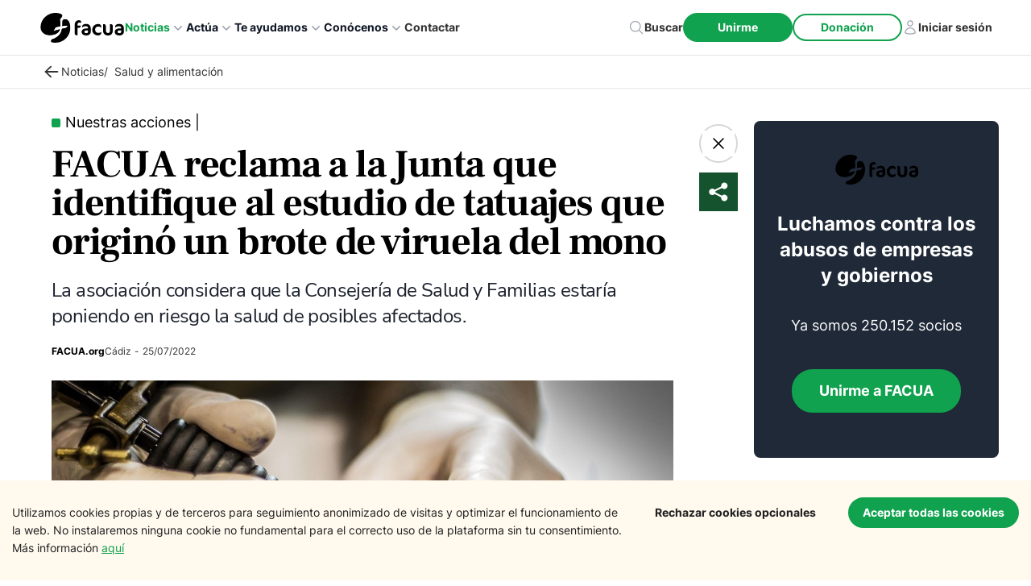

--- FILE ---
content_type: application/javascript; charset=utf-8
request_url: https://facua.org/webpack-runtime-8b4163760b38538fe465.js
body_size: 3118
content:
!function(){"use strict";var e,t,n,c,a,o={},s={};function r(e){var t=s[e];if(void 0!==t)return t.exports;var n=s[e]={id:e,loaded:!1,exports:{}};return o[e].call(n.exports,n,n.exports,r),n.loaded=!0,n.exports}r.m=o,r.amdO={},e=[],r.O=function(t,n,c,a){if(!n){var o=1/0;for(p=0;p<e.length;p++){n=e[p][0],c=e[p][1],a=e[p][2];for(var s=!0,f=0;f<n.length;f++)(!1&a||o>=a)&&Object.keys(r.O).every((function(e){return r.O[e](n[f])}))?n.splice(f--,1):(s=!1,a<o&&(o=a));if(s){e.splice(p--,1);var d=c();void 0!==d&&(t=d)}}return t}a=a||0;for(var p=e.length;p>0&&e[p-1][2]>a;p--)e[p]=e[p-1];e[p]=[n,c,a]},r.n=function(e){var t=e&&e.__esModule?function(){return e.default}:function(){return e};return r.d(t,{a:t}),t},n=Object.getPrototypeOf?function(e){return Object.getPrototypeOf(e)}:function(e){return e.__proto__},r.t=function(e,c){if(1&c&&(e=this(e)),8&c)return e;if("object"==typeof e&&e){if(4&c&&e.__esModule)return e;if(16&c&&"function"==typeof e.then)return e}var a=Object.create(null);r.r(a);var o={};t=t||[null,n({}),n([]),n(n)];for(var s=2&c&&e;"object"==typeof s&&!~t.indexOf(s);s=n(s))Object.getOwnPropertyNames(s).forEach((function(t){o[t]=function(){return e[t]}}));return o.default=function(){return e},r.d(a,o),a},r.d=function(e,t){for(var n in t)r.o(t,n)&&!r.o(e,n)&&Object.defineProperty(e,n,{enumerable:!0,get:t[n]})},r.f={},r.e=function(e){return Promise.all(Object.keys(r.f).reduce((function(t,n){return r.f[n](e,t),t}),[]))},r.u=function(e){return({27:"component---src-templates-platform-single-tsx",83:"component---src-pages-saladeprensa-tsx",167:"component---src-templates-new-fullwidth-single-tsx",296:"ea88be26",510:"component---src-templates-platform-news-tsx",851:"component---src-pages-campanas-tsx",1155:"component---src-templates-campaign-news-tsx",1620:"component---src-pages-privacidad-tsx",1682:"component---src-pages-tusderechos-tsx",1933:"component---src-pages-asociaciones-tsx",1948:"component---src-templates-last-news-tsx",2354:"component---src-pages-avisolegal-tsx",2507:"component---src-templates-consumerismo-single-tsx",2543:"component---src-pages-transparencia-tsx",2943:"component---src-templates-channel-news-tsx",3029:"d1737e00fe46431f1d32e4501bb4bae73bc9b292",3055:"component---src-pages-donaciones-tsx",3268:"component---src-pages-encuestas-tsx",3531:"component---src-pages-english-tsx",3870:"component---src-pages-archivo-de-revistas-tsx",3968:"component---src-pages-preguntanos-tsx",4131:"component---src-pages-cookies-tsx",4321:"component---src-pages-newsletters-tsx",4696:"component---src-pages-quienessomos-tsx",4832:"component---src-templates-type-news-tsx",5122:"component---src-templates-consumerismo-revista-tsx",5353:"component---src-templates-newsletters-facua-informa-tsx",5357:"component---src-templates-faq-group-single-tsx",5493:"component---src-templates-territory-single-tsx",5533:"component---src-templates-faq-single-tsx",5724:"component---src-pages-comoreclamar-tsx",5772:"component---src-pages-encuesta-frame-tsx",5791:"component---src-pages-contactus-tsx",5904:"component---src-pages-calculadoras-tsx",6042:"component---src-templates-international-new-single-tsx",6274:"c4d048f3620901de78d2f0395d7efcdd5e56d5cf",6339:"1eb0ae9f1b83805ccfc92c91d84a55b1cd05626e",6349:"component---src-pages-whoweare-tsx",6474:"component---src-templates-transparency-section-tsx",6629:"dfdaddeeb96935fbc5a33d21edaee551e1621e61",6691:"component---src-pages-index-tsx",6929:"ac558dec349bdfe2f3ae079d484518e6b7b6940a",7018:"4e808077d84f3b5dfbb7cc21643e14d5beee776e",7194:"gatsby-plugin-image",7318:"component---src-templates-tag-news-tsx",7442:"component---src-pages-plataformas-tsx",8031:"691c567037fff66aa2ad70ecaf0669aa59534aa2",8261:"component---src-templates-calculator-single-tsx",8317:"1d675456aad13b63482027d4cb92ccfa2d4cfdd0",8350:"component---src-pages-unirme-tsx",8355:"component---src-templates-new-single-tsx",8494:"component---src-pages-contactar-tsx",9135:"component---src-pages-privacidadredes-tsx",9218:"component---src-pages-404-tsx",9293:"component---src-templates-newsletters-consumidores-tsx",9351:"commons",9600:"component---src-templates-campaign-single-tsx"}[e]||e)+"-"+{27:"7fe51bf138f4ea3d230e",83:"26a9b596194075ae1ae3",167:"3635489c6be4e5073f0a",296:"6a958b25d920a5dcdf44",510:"bcb54926cf489c8e0b93",851:"e8e88a7152812dd29da4",1155:"49054d4d78b24799a50b",1620:"0dc6f8b59022583a342d",1682:"b756b60fd0f657949267",1933:"2c408592b99720a8cdb4",1948:"a64d56dfe63453f36bac",2354:"4633a07b73081e989bbe",2507:"4f3b6daa2844edad5bca",2543:"6d5d812b7b9fd103a307",2943:"c9303c687153b4b862d2",2954:"ad0ed84b45dab3cb4f6c",3029:"4437d7b7285897102eae",3055:"c303dd9b0b359e7b2862",3268:"cef102215c479e78423c",3531:"5edc9411e3884b07e2e8",3870:"b4794106d81b119bd69f",3968:"21f21c517bb75da22b68",4131:"51fc7d7ad54c0c77593a",4321:"7afe4f9f756425092a81",4696:"84579d43b25dda558bcc",4832:"e7faacfb5b8afb68e685",4843:"a39634424497222818b0",5122:"3465b992c080b4d07193",5353:"7fa4aaed3cc1899f18f2",5357:"1a1cec60178f14aef254",5493:"e42f74caaf4ee34bb464",5533:"4b306bba0b3690f7af3c",5724:"4ec23ec459d6d89b905f",5772:"855813714d7e1a60b21b",5791:"e471a1fa998d134450d4",5904:"e267e2ce2bb8931b818f",6042:"a670cfeb4b0b9c2c5dc3",6274:"dc2cabb06f6313ebd58a",6339:"6ad5a1d026ed99f97b6c",6349:"4db52464f0a6a7f542cb",6474:"860c810d6d0ed02d3bc3",6629:"7b8f1ab61a35817eb628",6691:"d43c6b148fe7ca57ea5e",6731:"77c4b9eb382e667f0418",6929:"d1c14b55fd36a81dbbbf",7018:"3a7e91b979bcaf0ec1a1",7194:"55c055e7c43cce96e0b2",7318:"6d1ec61f96d662c43c8a",7442:"5dba7d7a17a81b6855c1",8031:"153ceeece1f7df285833",8261:"89a58ce9488f22d63e2d",8317:"256d11cd43b1c92a40ea",8350:"789abe6e5c36b6ff1257",8355:"34a7965758e51f62e8de",8494:"9d968e29b78c85435a50",9135:"26904c603f0e85e3664a",9218:"051946dad9ad2c712e0e",9293:"3f526430f576a57bdc68",9351:"76607719b5b584cdf732",9600:"b4561c4f9e28bb56f078"}[e]+".js"},r.miniCssF=function(e){return"styles.be99098e3410b9e5cf3b.css"},r.g=function(){if("object"==typeof globalThis)return globalThis;try{return this||new Function("return this")()}catch(e){if("object"==typeof window)return window}}(),r.o=function(e,t){return Object.prototype.hasOwnProperty.call(e,t)},c={},a="facua:",r.l=function(e,t,n,o){if(c[e])c[e].push(t);else{var s,f;if(void 0!==n)for(var d=document.getElementsByTagName("script"),p=0;p<d.length;p++){var i=d[p];if(i.getAttribute("src")==e||i.getAttribute("data-webpack")==a+n){s=i;break}}s||(f=!0,(s=document.createElement("script")).charset="utf-8",s.timeout=120,r.nc&&s.setAttribute("nonce",r.nc),s.setAttribute("data-webpack",a+n),s.src=e),c[e]=[t];var u=function(t,n){s.onerror=s.onload=null,clearTimeout(l);var a=c[e];if(delete c[e],s.parentNode&&s.parentNode.removeChild(s),a&&a.forEach((function(e){return e(n)})),t)return t(n)},l=setTimeout(u.bind(null,void 0,{type:"timeout",target:s}),12e4);s.onerror=u.bind(null,s.onerror),s.onload=u.bind(null,s.onload),f&&document.head.appendChild(s)}},r.r=function(e){"undefined"!=typeof Symbol&&Symbol.toStringTag&&Object.defineProperty(e,Symbol.toStringTag,{value:"Module"}),Object.defineProperty(e,"__esModule",{value:!0})},r.nmd=function(e){return e.paths=[],e.children||(e.children=[]),e},r.p="/",function(){var e={6658:0,532:0};r.f.j=function(t,n){var c=r.o(e,t)?e[t]:void 0;if(0!==c)if(c)n.push(c[2]);else if(/^(532|6658)$/.test(t))e[t]=0;else{var a=new Promise((function(n,a){c=e[t]=[n,a]}));n.push(c[2]=a);var o=r.p+r.u(t),s=new Error;r.l(o,(function(n){if(r.o(e,t)&&(0!==(c=e[t])&&(e[t]=void 0),c)){var a=n&&("load"===n.type?"missing":n.type),o=n&&n.target&&n.target.src;s.message="Loading chunk "+t+" failed.\n("+a+": "+o+")",s.name="ChunkLoadError",s.type=a,s.request=o,c[1](s)}}),"chunk-"+t,t)}},r.O.j=function(t){return 0===e[t]};var t=function(t,n){var c,a,o=n[0],s=n[1],f=n[2],d=0;if(o.some((function(t){return 0!==e[t]}))){for(c in s)r.o(s,c)&&(r.m[c]=s[c]);if(f)var p=f(r)}for(t&&t(n);d<o.length;d++)a=o[d],r.o(e,a)&&e[a]&&e[a][0](),e[a]=0;return r.O(p)},n=self.webpackChunkfacua=self.webpackChunkfacua||[];n.forEach(t.bind(null,0)),n.push=t.bind(null,n.push.bind(n))}()}();